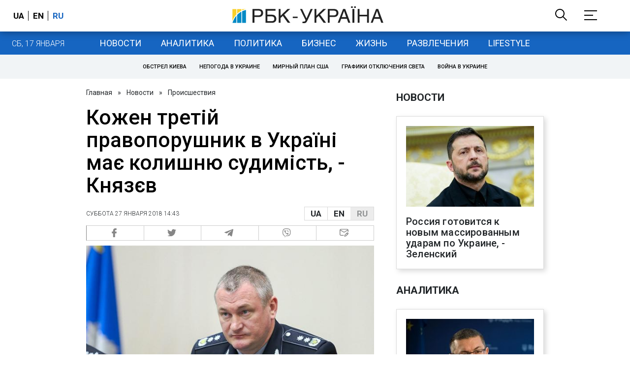

--- FILE ---
content_type: application/javascript; charset=utf-8
request_url: https://fundingchoicesmessages.google.com/f/AGSKWxWSswh1Z7dzr4aZ7twVAqqibgXzSHtD7j1FsmaozFQihNFV66rHtxpb-rsRiQXUxoA0vu_60TlPlDfqDSr1XmViwglhg9rf6uf4w_mdv_ioWczG_AVb7Tn3PFK0MKQa9NfN_5Q3R157SvJaMwBRjW7SXr91n43T-8IYFCpxZH37qruDw_SBmrnMFw==/_/728x901._980x100./icon_advertising_/topads2./liveads.
body_size: -1290
content:
window['ae37e431-bedc-48cf-afec-2010f5d72cce'] = true;